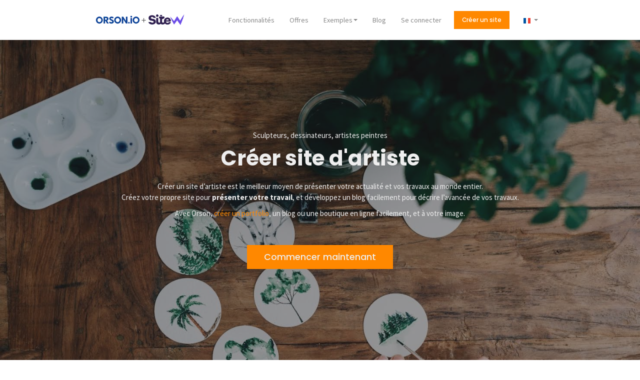

--- FILE ---
content_type: text/html; charset=utf-8
request_url: https://fr.orson.io/1328/creer-site-d-artiste
body_size: 17412
content:
<!DOCTYPE html><html lang="fr"><head><meta name="ahrefs-site-verification" content="6f1c9524488d68f67df4086a30e1fa61b80e5333861ca5d64f4247d43a1949ed"><title>Créer site d&#39;artiste</title><link href="https://fr.orson.io/1328/creer-site-d-artiste" rel="canonical" /><meta content="fr-new" name="x-public-id" /><meta content="Créer un site d’artiste est le meilleur moyen pour booster votre visibilité sur Internet et présenter vos travaux au monde entier." name="description" /><meta content="fr" name="language" /><meta charset="utf-8" /><meta content="Orson.io" name="generator" /><meta content="width=device-width" name="viewport" /><meta content="yes" name="apple-mobile-web-app-capable" /><meta content="black-translucent" name="apple-mobile-web-app-status-bar-style" /><meta content="true" name="HandheldFriendly" /><meta content="width" name="MobileOptimized" /><script src="https://www.google.com/recaptcha/api.js?render="></script><link href="data:image/png;base64, iVBORw0KGgoAAAANSUhEUgAAACAAAAAgCAYAAABzenr0AAAABmJLR0QA/wD/
AP+gvaeTAAALEUlEQVRYw41XS2wd13n+zmPOmZl7L+/cy0tekpcvUZYoKZZs
WbLk2CqQZNE2dYGg7aZtWqBAl82maDYtuinQoJsUBbrOyoWX7irIInWTwK5T
I7WkRLAki1JIiRTFS17yvu/MnDPn0QWlwJLTx7eZOcAMvv8x/zffT/C/gwEI
p+beXI2Sl66IqHlZlpcvMJGcYKI0DbDw6XOFt2pkVG9XZ/ufFdn+jUn3zseD
3R9vAOhyUc4BwOjxFwjI5w/11jUAgMp6nIlyHCXrNVlamgdwEsDLJKicDILS
AuVRjVAZUia5gwMA54uxdiYbGt3vOJNvA7gH4IHR/S2j+m1n8yELShoA9j97
51ec/Pl8K8cX4UqMhydYUDkv4rnXKY9OA5jxzjKjO0NrBpvOuiGFVtZ6DyAg
TMagYioQyQwJRYvy+LJ3ajsfbn1iVP8TysKb8LQDQr5YgdnT3wQAmLwb0CCe
kuWVk0FYu0p59DoXySuEygqAA+/U4yJvb5t80Da6d1TkvRSAoyyUXCZVLpJZ
WV5epDxuAWg6k3rv9JNC9W55qz4AcJsxcgAgA4Ctn/39cQUIZaDewQVxQln4
qpDxm6K8+hXK5GlnVeiduudM9q+F6l2n0F0eyInOtIbLrbMOACiAAEBozahU
5Act4tU5EiQXuEheDkWyaHV/3uj+B9bk75dnrzwyeee4BVNzV7H/2Ts0mlqL
aitfX5VR7S0mm29QJlsAYrCAw6mJTtt3t69/578ApMBx41/Ewvm/gIjn0Nv9
wQNC5V517tKIhM0ILFijPHqFA6TwvYODjXdUkXe7s6e/qVmcrIMxXmKytjo1
c/7LorL+NhfVFaN6j2wxPKBUlAjhA5Mf3hzsfbgDoBBhwzEew5r0uQBkaRZp
bwO2mBhCyAg06DiT71JCCy6nTxMaLNhi4L1TmgXlLhfVMbv0x3eQ9u40ZWXl
ahDPv8l4+Yz3dmJ09wNbjHcZj1rw1hfZwQOrBweEiklYPVnwcBpqvPNcAGn/
PrLBA/AgdLYY5t3t94eTo5uduP6yC6J6Cx51AlQIlQ6g209u/fMR2/nkO3zm
pd9fD8tr36BUvurMZGCLwce+6P+Ay8YhE5Vz3pkK7LhjdNoLwuQokJWUyRrS
3t1fKx7eadhiDGe1c1aruL5eEJfnztsgiGZOB2GtbFV/a7D34YCXaqcWvfMn
mCid9c4nOu3cVOO9j7we3K0srC66YrBviiwBMC8rreWn8w1C5f+oXs8Ep966
5gEUkyff31Ny+mfV5d9LGGtdBrBImDxdX/76hMvKSxeJV+sA6jzgw4KGN7Le
3eu9xz/qyWR9BkAbwByInAlLc0tgYYz/J/R4A5RSDHvtHGjvVU/80ba19hDA
AmX0bFhdi3lYXXvNE7nsTE6BsANgs/f4Rztf+StvN374rQzAjoxqiyRIlilN
Fiij0YtEXJSfZU65KAtZXgmj2pkomlqLqZyOGozHAMpcJCcARN75iNBwhYuk
wkU8dx5A7Ew2ciZ77F3evfSHP7fbH/8jdNpOKQt3ZFQ7yXjlLOXxLKEklKUF
FKr/YsmJCBsRmKwzUZ2jLFwEsAxgkYtkjlBZBwvm4c0iAMZF0qRUlnkQzp70
TquimPR8MWoDSNt334F3Clnvs1TI+CGSE48pjwmhZFqn7YWd6/8wS3mE5vqf
ybi6GDPZLFFGy6bIqrZIG96qWQALAGYBTKvssCKjhoBT1AP7hMqAMRoyVipz
yuMZZ9CF6+1Yk3W9UwUA2GKESfd2OgG2k9Vv7BBKcu98zRf9c7K8rAA4ynkN
wCqARRpU50RQrXnCS7BF4J3y8CpT6dGht2o7U0e7TyU4onL6ZFhqXQULmhws
KMFg6K1SRvUy77Q72HiXlWqn4mrrqxVZWqgyXq0RIkLC0GCyeaU6d2nGFKoA
EAOYdU41rJ4klMfTYJgGCxSc2gLw2Ft1D3bwIBtsPcwGDxUT1UZ1/i2OUusS
YyLkjAkKHhMAHrBETZ6EImw0mKy3grC+KksLawAuApgmjNeDqPkGE8nZwKnU
mWxkzWBo8l7boLfJw1ozKC1eBjA2uv9hPtz6CMB9AG1bZKkzWfz0v5Ef8zFw
a/XYO2WZiBKJpVNhcq5Iln4rc+qoRahoAZh3TjXhxkNCI+XBFGVy7FjQp0DH
6P4To/ttW4yOCJMnA1sseqdQpPtHk+6dXW/TLcZLXQCgPCJMlAmOjc7xBNms
sweAcjGzEoSsRYLyl2ELj1IrdCaFNaOJtaafDzfvg4UH3vl9QkmH8WqHUDHw
3mcAJraY5ISQrjPpRe90i1AxF1aWFr2zW4yQ7rFtQECoTABMeac8AM0L1XsY
yFqd8vgkZTLyXh96oE+ZHAHoe6f3Td7byfP9R0W69zgbPGyr8aNDo8cDETYU
vMPi5b9BnJwBgFnv9LY1gykATVlaWvVOX3fOggJgQRQCmGdiquGdLaweHvEi
238AKlaYSNacVcMi3/+JyXs3mYjajFd71gxGACbHWWYZvM6NHmsARueHT41M
DwBgTZYyHj0mTLaYiBqMV5ecU79STmdqJQAnAMxZMxpaM5pwnbZvBVHTgQUX
YQtXpPuP+7s//oXJuxvZcPPoL//D+3+69ryNehFqvAvKOZzVqVHYkaWlNR4t
rxLKmhRRdP7tP8d73yZ07a3vNhivrAGoF/nBptXDQ27T7Rt09mJAvOmBkhqh
okqDylRABS1Nn/X/8qe/+39qvtUdWA3orJcxHu7I0lKb8lhQJuu2GEbvfZsI
AHVnsmVZWl5xVkkA97Ph5m2Wj5+ktaWvxUEQrzpblEGIE+GM5mFtf//eu4O0
f9+JUguMyS8YkGdgogpnc6TdT4m3BSlNn2+KeOY1Qhizuv8pADs1d+1lWW69
Tln4JQC9Im2/39/5txscwMRm7d3c5h+TIBFB2DwThM2SHt3bE7I+0Kp7EMgk
B4BnPX8RzmQIOIHRY230uMNE1AYwgBtXje6fLs+8Ns3D2iVK5ZrV/UlRTG4/
rcAWm1//E6h0z+m0XYiwFjHZWKdMNryHFZVVxLUzhVFdbfXIlhqvuri6hny4
9VwARdZBPjnAH3zXu7s//Lu8vvI7DUL4Be99gxDOWVBeZUHlAqGB0GrwqVNH
P4W3v0haXz1iYXIKWe+OoSwehJUl67ytwbsZFlROiXh+0Ttl1HgnpUyMuagq
QjiywYNf/zFOKqgt/yYA1J3Nz8D7ZRbNrPCgsgQWCNjRfavH389HDz8q8s6+
s7rgh798Dyeu/K0B0Adwr0j3P/BhTgRfeQPASR7WrtWWf7vEgngWwK4aP5k0
gjjTkz1tVcc4a0F5REXcDLLDnwuZrEdcJC8BqFIeSQpaJkyOoYcbAP6TMnrj
YOPdTe+9I4Qc7wWmUE/nOO0QKn/inT9U44d9LpKLQdi8IEvyS7YYPnIm2wSw
CeAJ4+GRd9WUBnCEMkmorIKHs8SrFQBneVh7xTtfscXwCbS6ZYrs333Rv2F1
fweAe/uvj6v23IAvv/otGOvh9WAWPHxNlleuyPLqVcrkolE9Z81oaIt031vV
ATDwTmcAPKEiAFAGMM1E1GS8mgSyJAB0Vda964v+J/mk/dO92997CMB8nvO5
3bAo8me3fZj8OvFqLx9t3SaEnPIkOE18sRjI2glCxTnKY/r8JKQOgLZmNLZm
sGPV/gMAGzg2sTtBEHYBWO89yOf2w+cC2Lv9PQCACBsaTHb0vd0xF+X+1Nxv
TKLa2ZhHs7OUR1USlOcYi6LPve8ok9pZ1fVO57bo9/PBw/tqcPOWUvqXIkwG
zzjIC8vpfwP6asSD5lzTBAAAABl0RVh0U29mdHdhcmUAQWRvYmUgSW1hZ2VS
ZWFkeXHJZTwAAAAASUVORK5CYII=
" rel="shortcut icon" type="image/png" /><meta name="google-site-verification" content="937FIiLvEZMQNjrz9zawEJzgky7OYRnBQo0kbh0YBB0" /><script src="https://945e69e9f57bd8a7f9a7-dde498fccb50b45f74aa952df6f23b83.ssl.cf1.rackcdn.com/assets/lib/plugins/scroll-reveal/scrollReveal-8a1bad3ada5cf3be91ff2c5095c25461.js"></script><script type="text/javascript">window.sr = ScrollReveal();
// Add class to <html> if ScrollReveal is supported
// Note: this method is deprecated, and only works in version 3
if (sr.isSupported()) {
  document.documentElement.classList.add('sr');
}</script><style type="text/css">.sr .mainContent .bgSection:nth-of-type(1) .container .widgetContainer, .sr .mainContent .bgSection:nth-of-type(2) .container .widgetContainer, .sr .mainContent .bgSection:nth-of-type(3) .container .widgetContainer { visibility: hidden; }</style><script type="text/javascript">var site = {};
site.colors = {"mainColor":"#ff8800","secondColor":"#000000","thirdColor":"#939393","fourthColor":"#FFFFFF","fifthColor":"#888888","sixthColor":"#27282d","mainFont":"Source Sans Pro","secondFont":"Source Sans Pro","modularRatio":"0","buttonStyle":"flat","buttonBorderRadius":"0","baseFontSize":"14px"};

var loadFonts = function(colors){

  var fontsNotLoad = ["ClearSans", "ClearSansThin", 'Helvetica', 'Monaco', "TitilliumLight"];
  var isNotGoogleFont = function(font){
    for (var i = 0; i < fontsNotLoad.length; i++) {
      if(fontsNotLoad[i] == font) return true
    }
    return false
  }

  var setSpaceForFontName = function(s){
    return s.replace(/([a-z])([A-Z])/g, '$1 $2');
  }

  var getGoogleFont = function(type, font){
    if (isNotGoogleFont(font)) return;
    if (type == 'mainFont') {
      css.innerHTML += "body { font-family: '"+ colors.mainFont+"' };";
    }else{
      css.innerHTML += " h1,h2,h3,h4,h5,h6 {'"+ colors.secondFont +"' }";
    }
    font = setSpaceForFontName(font);
    var fontsWeight = ':400,700';
    if (font === 'Roboto' || font === 'Open Sans') fontsWeight = ':300,400';
    fontsToLoad.push(font + fontsWeight);
  }

  var fontsToLoad = [];
  var css = document.createElement("style");
  css.type = "text/css";

  getGoogleFont('mainFont', colors.mainFont);
  getGoogleFont('secondFont', colors.secondFont);

  document.getElementsByTagName("head")[0].appendChild(css);

  WebFontConfig = {
    google: { families: fontsToLoad }
  };

  (function() {
    var wf = document.createElement('script');
    wf.src = ('https:' == document.location.protocol ? 'https' : 'http') +
      '://ajax.googleapis.com/ajax/libs/webfont/1.6.26/webfont.js';
    wf.type = 'text/javascript';
    wf.async = 'true';
    var s = document.getElementsByTagName('script')[0];
    s.parentNode.insertBefore(wf, s);
  })();
}

loadFonts(site.colors);</script><style type="text/css">#bodyBackgroundOverlay{
  background: white;
  position: fixed;
  width: 100%;
  left: 0;
  top: 0;
  bottom: 0;
  height: 100%;
  z-index: 999;
}

.lz-load {
    transition: opacity 0.3s ease-in-out;
    opacity: 0;
}
.lz-load.fade-in {
  opacity: 1;
  transition:none; /*transition prevent display of image in safari https://www.feelmproduction.com/13/nos-photos-portrait*/
}

#privateBackground{
  text-align:center;
  padding-top: 12%;
}

#privateBackground .fa-5{
  font-size: 6em;
}</style><meta name="csrf-param" content="authenticity_token" />
<meta name="csrf-token" content="9sA6462dA9pf7jnDFVsJB2WrjDDwbTa+CxLOq2/Mzd35zFpoUY6ahCg9Hca6Ey3wM82ML3dJvYjvuEUQHWd5iw==" /></head><body><div class="bodyBackground"></div><div aria-hidden="true" class="pswp" role="dialog" tabindex="-1"><div class="pswp__bg"></div><div class="pswp__scroll-wrap"><div class="pswp__container"><div class="pswp__item"></div><div class="pswp__item"></div><div class="pswp__item"></div></div><div class="pswp__ui pswp__ui--hidden"><div class="pswp__top-bar"><div class="pswp__counter"></div><button class="pswp__button pswp__button--close" title="Close (Esc)"></button><button class="pswp__button pswp__button--fs" title="Toggle fullscreen"></button><button class="pswp__button pswp__button--zoom" title="Zoom in/out"></button><div class="pswp__preloader"><div class="pswp__preloader__icn"><div class="pswp__preloader__cut"><div class="pswp__preloader__donut"></div></div></div></div></div><div class="pswp__share-modal pswp__share-modal--hidden pswp__single-tap"><div class="pswp__share-tooltip"></div></div><button class="pswp__button pswp__button--arrow--left" title="Previous (arrow left)"></button><button class="pswp__button pswp__button--arrow--right" title="Next (arrow right)"></button><div class="pswp__caption"><div class="pswp__caption__center pi-text-light"></div></div></div></div></div><div class="bodyBackgroundContainer"><div id="bodyBackgroundOverlay"></div><header><section class="bgSection pi-custom-color  spacing-top-1  spacing-bottom-1 lazy-loaded" data-stamp="f3fd78064c54a648" style=""><div class="bgSectionBackgroundColor" style="background-color: #ffffff; opacity: 1"></div><hr class="divider divider-bgSection divider-full" style="border-color:#f4f4f4"><div class="container"><div class="row-fluid"><div class="span12"><div class="widgetContainer"><div class="menuContainer"><div class="navbar navbar-static-top"><div class="navbar-inner navbar-align-left "><div class="brand-logo " data-brand-text-adapt-min-font-size="11" data-brand-text-adapt-original-size="20" data-brand-text-adapt-parent="navbar"><a href="/" title="Créer site internet"><img alt="Créer site internet" height="64" src="https://lh3.googleusercontent.com/jEzBemEC8ys4o4HPZJ8piapf2JWCp5PXbxKDisPMn0uaBJx0bUotRaW5WfAhsQsIKADATkJ1m2whWtv6OUWyijiIacdmJuSd3AqpQT10BrFhZmGiqYLbhrjwcEM=s298" style="object-fit:contain"></a></div><button class="btn btn-navbar" data-target="#nav-52b87cf840f321520d000001" data-toggle="collapse" type="button"><span class="icon-bar"></span><span class="icon-bar"></span><span class="icon-bar"></span></button><div class="nav-collapse collapse nav-collapse-brand-logo" id="nav-52b87cf840f321520d000001"><ul class="nav pull-right"><li><a href="https://www.sitew.com/Fonctionnalites" target="_blank" title="Fonctionnalités"><span></span>Fonctionnalités</a></li><li><a href="https://www.sitew.com/Offres-de-creation-de-sites-Internet" target="_blank" title="Offres"><span></span>Offres</a></li><li class="dropdown"><a class="dropdown-toggle" data-toggle="dropdown" href="#"><span></span>Exemples<b class="caret"></b></a><ul class="dropdown-menu"><li><a href="https://www.sitew.com/Creer-un-site-pour" target="_blank" title="Clients"><span></span>Clients</a></li><li><a href="https://www.sitew.com/Designs-gratuits" target="_blank" title="Templates de sites web"><span></span>Templates de sites web</a></li></ul></li><li><a href="https://blog-fr.orson.io/" target="_blank" title="Blog"><span></span>Blog</a></li><li><a href="https://secure.orson.io/fr/sessions/new" title="Se connecter"><span></span>Se connecter</a></li><li><a class="btn btn-primary navbar-btn " href="https://www.sitew.com/Inscription-pour-creer-un-site?co=orson_signup" title="Créer un site"><span></span>Créer un site</a></li><li class="dropdown"><a class="dropdown-toggle" data-toggle="dropdown" href="#"><span class="ap-small-icon-fr"></span><b class="caret"></b></a><ul class="dropdown-menu"><li><a href="https://en.orson.io" title=""><span class="ap-small-icon-us"></span></a></li><li><a href="https://br.orson.io" title=""><span class="ap-small-icon-br"></span></a></li><li><a href="https://es.orson.io" title=""><span class="ap-small-icon-es"></span></a></li></ul></li></ul></div></div></div></div></div><div class="widgetContainer"><div class="codeContainer"><div id="content-5d09da7fd276e68fe2fe0577f21ef62e"><script async>(function(s,u,m,o,j,v){j=u.createElement(m);v=u.getElementsByTagName(m)[0];j.async=1;j.src=o;j.dataset.sumoSiteId='4c7c9f14054d44ca351cfd1a88fc4e9934cd704868d88c6eb59a84feb389a638';v.parentNode.insertBefore(j,v)})(window,document,'script','//load.sumo.com/');</script></div></div></div><div class="widgetContainer"><div class="codeContainer"><div id="content-93ba4fb96046dc3ae8e2caeb033f34c0"><!-- Hotjar Tracking Code for https://fr.orson.io/ -->
<script>
    (function(h,o,t,j,a,r){
        h.hj=h.hj||function(){(h.hj.q=h.hj.q||[]).push(arguments)};
        h._hjSettings={hjid:1922897,hjsv:6};
        a=o.getElementsByTagName('head')[0];
        r=o.createElement('script');r.async=1;
        r.src=t+h._hjSettings.hjid+j+h._hjSettings.hjsv;
        a.appendChild(r);
    })(window,document,'https://static.hotjar.com/c/hotjar-','.js?sv=');
</script></div></div></div></div></div></div></section></header><div class="mainContent"><section class="bgSection pi-custom-color pi-text-light spacing-top-3  spacing-bottom-3 lazy-loaded" data-stamp="90b7ea393076721c" data-url="https://lh3.googleusercontent.com/sV2djMJjMPlD3jetu7V36c4udTeccG_UtcQcr-k5bN99y5UGRtP2HhKkMoXaa2JGMH-nlyVnu2LxflyGwMXG8YbsrbpGwop9xv3rJW8zd1CprDc" style=""><div class="bgSectionBackgroundColor" style="background-color: #222222; opacity: 0.45"></div><div class="container"><div class="row-fluid"><div class="span12"><div class="widgetContainer"><div class="spaceContainer l"></div></div><div class="widgetContainer"><div class="spaceContainer l"></div></div><div class="widgetContainer"><div class="textContainer"><p class="ql-align-center">Sculpteurs, dessinateurs, artistes peintres<br></p><h1 class="ql-align-center">Créer&nbsp;site d'artiste<br></h1><p class="ql-align-center">Créer un site d’artiste est le meilleur moyen de présenter votre actualité et vos travaux au monde entier. <br>Créez votre propre site pour <strong>présenter votre travail</strong>, et développez un blog facilement pour décrire l’avancée de vos travaux.</p><p class="ql-align-center">Avec Orson, <a href="/1348/creer-portfolio-book-en-ligne" style="color: rgb(255, 136, 0);">créer un portfolio</a>, un blog ou une boutique en ligne facilement, et à votre image.</p><p><br></p></div></div><div class="widgetContainer"><div class="linkContainer"><div class="link text-center"><a class="btn btn-primary btn-large  pull-center" href="https://secure.orson.io/fr/creer-site-internet-professionnel" target="_blank" title="Commencer maintenant">Commencer maintenant</a></div></div></div><div class="widgetContainer"><div class="spaceContainer l"></div></div><div class="widgetContainer"><div class="spaceContainer l"></div></div></div></div></div></section><section class="bgSection  lazy-loaded" data-stamp="f88894612a5b9d9f" style=""><div class="bgSectionBackgroundColor" style=";"></div><div class="container"><div class="row-fluid"><div class="span2"><div class="widgetContainer"><div class="spacer" style="height:10px"></div></div></div><div class="span8"><div class="widgetContainer"><div class="textContainer"><p>Pour les artistes travaillant à leur compte, il est essentiel de se créer une <strong>identité digitale</strong>. Si les réseaux sociaux sont aujourd’hui de véritables vitrines pour le travail d’un artiste, quel que soit son domaine, ils sont complémentaires avec la <strong>création d’un site web</strong>.</p><p>Il existe des solutions simples, efficaces et tout-en-un pour créer son site internet, notamment Orson. Et, parce que nous savons à quel point <strong>l’identité visuelle </strong>est primordiale pour un artiste, tous nos modèles sont <strong>personnalisables à votre image</strong>.</p></div></div><div class="widgetContainer"><div class="textContainer"><h2>Créer un site d’artiste : présentez vos créations en ligne</h2><p><a href="https://blog-fr.orson.io/creation-de-site-internet/comment-creer-un-site-internet-d-artiste" target="_blank">Créer un site d’artiste </a>est le moyen idéal pour <strong>mettre en avant vos créations et les faire connaître à travers le monde.</strong></p><p>Un site d’artiste est une vitrine de photos ou de vidéos, réalisable en quelques clics avec des <strong>solutions de création de site</strong> telles que Orson.</p><p>Vous allez pouvoir <strong>importer toutes vos photos</strong> directement dans l’éditeur en un instant. Les images importées seront directement optimisées pour le web et hébergées sur nos serveurs pour un temps de chargement plus rapide.</p><p>Vous bénéficiez également d’un nom de domaine personnalisé pour affirmer davantage votre identité.</p><p>Et, si vous avez une question : notre équipe 100% française est disponible 6 jours sur 7 pour vous conseiller !</p><p><em>Prêts à créer site d’artiste à la hauteur de votre talent ?</em></p></div></div><div class="widgetContainer"><div class="textContainer"><h2>Votre site d'artiste personnalisé</h2><p><strong>Votre site d’artiste</strong> doit vous ressembler et refléter votre personnalité. Il peut être difficile de transcrire votre identité à travers une solution tout-en-un de création de site internet.</p><p>Mais Orson vous propose de faire votre site à partir d’un modèle élaboré par nos designers à destination des artistes.&nbsp;</p></div></div><div class="widgetContainer"><div class="imageContainer lazy-loaded" data-stamp="5d188f86849ca01f"><div class="noLinkImage"><noscript class="lazy"><img alt="template artiste orson" src="https://lh3.googleusercontent.com/bfEsmkef-h8RUYKcKOPyAoQOlgNTdD9lvhOiqEJMluHgZ6P-914RkikTrrs3IUBzfl_G5q-a6tJUgch43cAbW5sa0b2U0ObgdfA8oGpThK_PDuI"></noscript><svg data-container="div.imageContainer" data-stamp="336028152fc1cb10" data-url="https://lh3.googleusercontent.com/bfEsmkef-h8RUYKcKOPyAoQOlgNTdD9lvhOiqEJMluHgZ6P-914RkikTrrs3IUBzfl_G5q-a6tJUgch43cAbW5sa0b2U0ObgdfA8oGpThK_PDuI" viewbox="0 0 100 41.4375"><rect fill="gray" fill-opacity="0" height="100%" width="100%"></rect></svg></div></div></div><div class="widgetContainer"><div class="textContainer"><p>Ces modèles de sites ont été créés à partir des&nbsp;<strong>meilleures pratiques du webdesign&nbsp;</strong>et du référencement naturel pour vous aider à avoir un site visible sur les moteurs de recherches.</p><p>Ensuite, Orson vous permet de&nbsp;<strong>personnaliser votre site</strong>&nbsp;selon vos goûts en modifiant les couleurs, les polices de votre site en quelques clics.</p><p>Vous avez accès à&nbsp;<strong>une trentaine de polices&nbsp;</strong>pour adapter votre site d’artiste à votre identité visuelle.<strong>&nbsp;</strong>Vous pouvez faire votre choix entre des polices Serif et Sans Serif pour donner une touche originale et personnelle à votre site web.&nbsp;</p><p>Vous pourrez également régler la taille de vos polices de titre ou de texte.</p><p>Si vous souhaitez une police spécifique pour votre&nbsp;<strong>site professionne</strong>l et que vous avez les droits sur ces polices, contactez-nous sur le&nbsp;<strong>Live Chat</strong>. Notre équipe vous guide dans l’intégration de cette police sur-mesure à votre site internet d’artiste.</p><p><strong>Les couleurs de votre site d'artiste&nbsp;</strong>peuvent également être modifiées rapidement avec un sélectionneur de couleur. Si vous souhaitez ajouter des couleurs très précises à votre site, vous pouvez même utiliser le code HEXA de votre couleur pour avoir un site web aux couleurs de votre charte graphique.</p><p>💡 Nos designers conseillent d'utiliser des<strong>&nbsp;fonds de site noir ou blanc</strong>&nbsp;pour mettre en valeur les créations.&nbsp;</p><p>Avec Orson, le design de&nbsp;<strong>votre site d’artiste</strong>&nbsp;vous ressemble en quelques clics.</p></div></div><div class="widgetContainer"><div class="imageContainer lazy-loaded" data-stamp="2061898641980d9d"><div class="noLinkImage"><noscript class="lazy"><img alt="créer site web professionnel" src="https://lh3.googleusercontent.com/cNP6uiDESxwyZL1cuho754yX2oGKkhXK1vVDqM8cUs4xOHGYrQHQUvvpJBayxVFmUpncIrP28V0PhJQUK8ZRGyNw_Uu70e_zZp5Ev8jaPadA32U"></noscript><svg data-container="div.imageContainer" data-stamp="7887abd110302243" data-url="https://lh3.googleusercontent.com/cNP6uiDESxwyZL1cuho754yX2oGKkhXK1vVDqM8cUs4xOHGYrQHQUvvpJBayxVFmUpncIrP28V0PhJQUK8ZRGyNw_Uu70e_zZp5Ev8jaPadA32U" viewbox="0 0 100 61.80639935196436"><rect fill="gray" fill-opacity="0" height="100%" width="100%"></rect></svg></div></div></div><div class="widgetContainer"><div class="textContainer"><h2>Un site aux visuels optimisés</h2><p>Votre <strong>site d’artiste</strong> est essentiellement constitué <strong>de visuels et de fichiers</strong> pour présenter votre travail. Ces fichiers peuvent alourdir votre site, et ralentir son temps de chargement.</p><p>En effet, <strong>le temps de chargement </strong>est un devenu un vrai critère de classement pour les moteurs de recherche en termes de référencement naturel.</p><p>Les photos de votre site d’artiste seront automatiquement<strong> optimisées pour le web </strong>en gardant la qualité<strong> </strong>de la photo, mais en réduisant le poids. Votre site vitrine créé sur Orson sera donc très rapide à charger et fluide, que ce soit sur un ordinateur ou sur un mobile.</p><p>En effet, vos visuels seront automatiquement adaptés à une technologie responsive design, c’est-à-dire un design adaptable aux écrans des téléphones comme des ordinateurs. Ainsi, votre travail ne sera pas rogné ou détérioré selon l’appareil utilisé par le visiteur de votre site d’artiste.</p><p>Nous vous assurons un résultat professionnel et qualitatif en toutes circonstances.</p><p>Téléchargez vos créations directement sur <strong>l’espace de stockage illimité</strong> inclus dans votre abonnement Orson. Nous stockons vos photos afin que vous y ayez accès rapidement et facilement, mais vous en restez le propriétaire.</p></div></div><div class="widgetContainer"><div class="textContainer"><h2>La protection des oeuvres sur un site d’artistes</h2><p>Le seul moyen vraiment fiable de <strong>protéger ses créations artistiques</strong> est de ne pas afficher ses travaux sur Internet. Il n’existe aucun script ou aucune ligne de code qui protège entièrement vos oeuvres sans détériorer l'efficacité du site ou l’expérience utilisateur.</p><p>Cependant, votre site d’artiste a pour objectif de montrer vos oeuvres aux utilisateurs, et les diffuser à vos futurs collaborateurs.</p><p>La seule solution&nbsp;est de mettre le nom de votre site sur la photo pour qu’il y’ai une référence lorsque celle-ci est partagée. Pensez également à toujours <strong>relier votre site internet d’artiste à vos oeuvres</strong> si vous les postez sur des réseaux externes, tels que Pinterest ou Instagram.</p><p>Dans tous les cas, vous devez protéger vos oeuvres et vos travaux juridiquement auprès de l’INPI, soit </p><p><strong>l’Institut National de la Propriété Intellectuelle</strong>. Cela vous permet de faire valoir juridiquement vos droits et d’attaquer en justice une utilisation frauduleuse de vos travaux.</p></div></div><div class="widgetContainer"><div class="textContainer"><h2>Faire un site facilite la découverte de votre talent </h2><p>En <strong>créant un site d’artiste</strong>, vous mettez en ligne une carte de visite complète et visible par une multitude de potentiels clients.</p><p>Pour que votre carnet d’adresses grandisse, pensez à placer vos informations de contact directement pour ne pas bloquer un futur collaborateur.</p><p>En effet, il est souvent difficile de trouver <strong>les informations de contact</strong> sur un portfolio d’artiste.</p><p>Pourtant, les informations de contact sont la clé d’un site d’artiste efficace.</p><p>Mettez régulièrement à jour ces informations sur votre page de contact :</p><ul><li>Email</li><li>Formulaire de contact</li><li>Numéro de téléphone</li><li>Adresse postale</li></ul><p>Ces informations de contact rassurent les internautes. Par ailleurs, chaque internaute à une préférence dans le moyen de communiquer avec un artiste ou une entreprise :<strong> </strong>certains préfèrent le téléphone et d’autre l’email. Proposez tous les moyens de contact dont vous disposez pour leur laisser le choix.</p><p>Avec Orson, vos formulaires de contact sont facilement mis en place, opérationnels et sécurisés.</p></div></div><div class="widgetContainer"><div class="imageContainer lazy-loaded" data-stamp="97e4b013b10af6c5"><div class="noLinkImage"><noscript class="lazy"><img alt="formulaire de contact orson" src="https://lh3.googleusercontent.com/GSBuWyqEtKZ0Ajmm_zmA1OkdYDR8Ehbvw0OQzTIqcaDySdInvq6h2_7CGfSu5Bz6iNkNobHMDH7wuOJJPAUGb7Xh3TwIh0ux3p3uYVNWxWoYcg"></noscript><svg data-container="div.imageContainer" data-stamp="973947f290179591" data-url="https://lh3.googleusercontent.com/GSBuWyqEtKZ0Ajmm_zmA1OkdYDR8Ehbvw0OQzTIqcaDySdInvq6h2_7CGfSu5Bz6iNkNobHMDH7wuOJJPAUGb7Xh3TwIh0ux3p3uYVNWxWoYcg" viewbox="0 0 100 53.5"><rect fill="gray" fill-opacity="0" height="100%" width="100%"></rect></svg></div></div></div><div class="widgetContainer"><div class="textContainer"><p>En mettant vos formulaires de contact en place, vous pouvez ajouter une vérification automatique dite Captcha pour&nbsp;<strong>filtrer les mails frauduleux&nbsp;</strong>et les spam.</p></div></div></div><div class="span2"><div class="widgetContainer"><div class="spacer" style="height:10px"></div></div></div></div></div></section><section class="bgSection pi-custom-color pi-text-light spacing-top-3  spacing-bottom-3 lazy-loaded" data-stamp="f15e8e76f32f223c" data-url="https://lh3.googleusercontent.com/hnl5JQckZrrrX95HBUvEuPQceE41zeOYOSf1Y_Uksba1MYZWv0f5vot077K3RTDwkW1UlO93ffWYu4fMGI-JDoUz8IeOPY_ghmMPrC-b2hlncw" style=""><div class="bgSectionBackgroundColor" style="background-color: #222222; opacity: 0.45"></div><div class="container"><div class="row-fluid"><div class="span12"><div class="widgetContainer"><div class="spaceContainer m"></div></div><div class="widgetContainer"><div class="spaceContainer m"></div></div><div class="widgetContainer"><div class="textContainer"><h2 class="ql-align-center">Partagez vos créations en quelques clics</h2><p class="ql-align-center">Créez votre site web&nbsp;à partir d'un modèle de site d'artiste&nbsp;et personnalisez le avec vos contenus textes et images</p></div></div><div class="widgetContainer"><div class="linkContainer"><div class="link text-center"><a class="btn btn-primary btn-large  pull-center" href="https://secure.orson.io/fr/creer-site-internet-professionnel" title="Créer mon site facilement">Créer mon site facilement</a></div></div></div><div class="widgetContainer"><div class="textContainer"><p class="ql-align-center">15 jours d'essai gratuit - Sans carte bleue</p></div></div><div class="widgetContainer"><div class="spaceContainer m"></div></div><div class="widgetContainer"><div class="spaceContainer m"></div></div></div></div></div></section><section class="bgSection  lazy-loaded" data-stamp="31023d9d8c296009" style=""><div class="bgSectionBackgroundColor" style=";"></div><div class="container"><div class="row-fluid"><div class="span2"><div class="widgetContainer"><div class="spacer" style="height:10px"></div></div></div><div class="span8"><div class="widgetContainer"><div class="textContainer"><h2>Vendre directement vos créations sur votre propre site</h2><p>La création d’un site pour votre activité va vous permettre de <strong>développer votre visibilité </strong>et celle de vos oeuvres.</p><p>L’objectif pour certains artistes est également de vivre de cette passion. Avec Orson,&nbsp; vous allez pouvoir intégrer sur votre site d’artiste une partie <strong>dédiée à l’e-commerce</strong>.</p><p>Que vous vendiez des tableaux, de la musique, des photos, des oeuvres matérielles ou dématérialisées, vous pouvez<strong> vendre votre travail</strong> sur Orson. Vous allez, en quelques clics pouvoir ajouter des boutons de paiement pour transformer votre site d’artistes en un site marchand d’e-commerce.</p></div></div><div class="widgetContainer"><div class="textContainer"><h2>Mettre vos événements en lumière</h2><p>Si vous organisez des <strong>événements physiques</strong> pour mettre en avant votre travail, vous pouvez indiquer les informations relatives à ces expositions sur votre site d’artiste.</p><p>Présentez ces évènements du plus récent au plus ancien, en indiquant les informations suivantes : </p><ul><li>Dates de l'exposition</li><li>Nom de de l’exposition</li><li>Description de l'exposition</li><li>Adresse de l’exposition</li><li>Lien vers le site du musée ou de la galerie</li></ul><p><br></p></div></div><div class="widgetContainer"><div class="imageContainer lazy-loaded" data-stamp="6a5e1256fdfffa5c"><div class="noLinkImage"><noscript class="lazy"><img alt="créer site vitrine artiste" src="https://lh3.googleusercontent.com/H0awTfZQfoqn7w68afo39qtJhgtwo_hvuTFuH9LqkuDrxoQSgXoEBKQUidDyowPMW-qfhPPlcmPP65TS8EjTsZVwbROuEAmR7HpvNN3zpeqHlg"></noscript><svg data-container="div.imageContainer" data-stamp="afcd978e1e8a2b6e" data-url="https://lh3.googleusercontent.com/H0awTfZQfoqn7w68afo39qtJhgtwo_hvuTFuH9LqkuDrxoQSgXoEBKQUidDyowPMW-qfhPPlcmPP65TS8EjTsZVwbROuEAmR7HpvNN3zpeqHlg" viewbox="0 0 100 56.24"><rect fill="gray" fill-opacity="0" height="100%" width="100%"></rect></svg></div></div></div><div class="widgetContainer"><div class="textContainer"><h2>Partager directement sur les réseaux sociaux pour booster les visites</h2><p>Une fois votre site d’artiste créé, vous devez le faire connaître pour <strong>acquérir de nouveaux clients</strong> et du trafic.</p><p>C'est la raison pour laquelle Orson vous permet de partager en un clic chaque page de votre site directement sur</p><p><strong> vos réseaux sociaux. </strong>Grâce à des<strong> boutons de liens, </strong>vous pouvez&nbsp;booster votre visibilité sur Facebook, Instagram, Twitter ou Pinterest.</p><p>Ajoutez votre contenu de façon régulière sur votre site, et communiquez ces nouveaux travaux ajoutés via vos réseaux sociaux pour améliorer votre trafic.</p><p>De plus, vous pouvez facilement demander aux visiteurs de consulter, voire s’abonner à vos réseaux sociaux pour créer un lien privilégié et une <strong>communauté active</strong>.</p><p><br></p></div></div><div><div class="row-fluid"><div class="span6"><div class="widgetContainer"><div class="spacer" style="height:10px"></div></div></div><div class="span6"><div class="widgetContainer"><div class="spacer" style="height:10px"></div></div></div></div></div></div><div class="span2"><div class="widgetContainer"><div class="spacer" style="height:10px"></div></div></div></div></div></section><section class="bgSection pi-custom-color pi-text-light spacing-top-3  spacing-bottom-3 lazy-loaded" data-stamp="54fa1b15a8ed86bb" data-url="https://lh3.googleusercontent.com/so83SeZNoNMvBLtj2cPVt3L6boZfg5rhQG7_NOJMZjqyZQjIoD9OR6MErORG2F0nYOXf3x4XivipIRkS-A_32EjmCRmm3P1HimoNwxBej-Fm" style=""><div class="bgSectionBackgroundColor" style="background-color: #222222; opacity: 0.45"></div><div class="container"><div class="row-fluid"><div class="span12"><div class="widgetContainer"><div class="spacer" style="height:10px"></div></div></div></div></div></section></div><footer><section class="bgSection pi-custom-color pi-text-light spacing-top-3  spacing-bottom-2 lazy-loaded" data-stamp="888e3e36a1957f27" style=""><div class="bgSectionBackgroundColor" style="background-color: #0b4498; opacity: 1"></div><div class="container"><div class="row-fluid"><div class="span12"><div class="widgetContainer"><div class="codeContainer"><div id="content-7163b83fc435d9f8ed0711edb6bffb83"><script>
	$('footer').remove()
</script></div></div></div><div class="widgetContainer"><div class="textContainer"><h2 class="ql-align-center">Créez votre site internet maintenant</h2></div></div><div class="widgetContainer"><div class="linkContainer"><div class="link text-center"><a class="btn btn-primary btn-large  pull-center" href="https://www.sitew.com/Inscription-pour-creer-un-site?co=orson_signup" title="Tester gratuitement">Tester gratuitement</a></div></div></div><div class="widgetContainer"><div class="spaceContainer s"></div></div><div class="widgetContainer"><div class="textContainer"><p class="ql-align-center">L'outil no-code français pour créer son site internet&nbsp;🇫🇷</p></div></div></div></div></div></section><section class="bgSection pi-custom-color pi-text-light spacing-top-3  spacing-bottom-3 lazy-loaded" data-stamp="897945bc8681eb65" style=""><div class="bgSectionBackgroundColor" style="background-color: #0f1624; opacity: 1"></div><div class="container"><div class="row-fluid"><div class="span12"><div><div class="row-fluid"><div class="span4"><div class="widgetContainer"><div class="textContainer"><p class="ql-align-center"><strong class="ql-size-large">Orson &amp; SiteW&nbsp;</strong></p></div></div><div class="widgetContainer"><div class="textContainer"><p class="ql-align-center">SiteW est la solution de création de sites web 100 % française qui vous permet de publier un site performant en quelques minutes.</p></div></div><div class="widgetContainer"><div class="textContainer"><p class="ql-align-center"><strong class="ql-size-large">Suivez-nous</strong></p></div></div><div class="widgetContainer"><div class="sharelinkContainer text-center"><a class="sharelink sharelink-facebook sharelink-color-original sharelink-style-circle sharelink-size" href="https://www.facebook.com/SiteW.com.Creer.un.site" target="_blank" title="Facebook"><i aria-hidden="true" class="fa fa-facebook"></i></a><a class="sharelink sharelink-twitter sharelink-color-original sharelink-style-circle sharelink-size" href="https://x.com/SiteW_fr" target="_blank" title="Twitter"><i aria-hidden="true" class="fa fa-twitter"></i></a><a class="sharelink sharelink-linkedin sharelink-color-original sharelink-style-circle sharelink-size" href="https://www.linkedin.com/company/sitew" target="_blank" title="Linkedin"><i aria-hidden="true" class="fa fa-linkedin"></i></a><a class="sharelink sharelink-youtube sharelink-color-original sharelink-style-circle sharelink-size" href="https://www.youtube.com/user/sitew" target="_blank" title="Youtube"><i aria-hidden="true" class="fa fa-youtube"></i></a></div></div></div><div class="span4"><div class="widgetContainer"><div class="textContainer"><p class="ql-align-center"><strong class="ql-size-large">Mais aussi</strong></p></div></div><div class="widgetContainer"><div class="textContainer"><p class="ql-align-center"><a href="https://blog-fr.orson.io/" target="_blank">Le Blog</a><a href="/1293/fonctionnalites-site-internet"><br></a><a href="https://www.sitew.com/Offres-d-emploi" target="_blank">Jobs</a><a href="/1293/fonctionnalites-site-internet"><br>Nouveautés</a><br><a href="/9/dossier-de-presse">Presse</a>&nbsp;<br><a href="/12/conditions-generales-de-vente">CGV</a><br><a href="/11/mentions-legales">Mentions Légales</a><br><a href="/15/contact">Contact</a><br></p></div></div></div><div class="span4"><div class="widgetContainer"><div class="textContainer"><p class="ql-align-right"><span class="ql-size-large">Réussissons ensemble</span><br></p><p class="ql-align-right">Consultez nous pour toutes questions sur la réussite de votre site internet et de votre business.</p></div></div><div class="widgetContainer"><div class="codeContainer"><div id="content-e024d0aadd5ddd33f7af7bb708bd7ea4"><a href="#" onclick="Intercom('show');return false" style="color: inherit;width: 100%;text-align: right;display: block;">support@orson.io</a></div></div></div></div></div></div></div></div></div></section></footer><div class="bodyBackgroundOverlay"></div></div><noscript id="deferred-styles"><link rel="stylesheet" media="all" href="https://945e69e9f57bd8a7f9a7-dde498fccb50b45f74aa952df6f23b83.ssl.cf1.rackcdn.com/assets/themes/classic/application-dcc5d5ece1877167465542c302bb308b.css" id="application-style" /><link rel="stylesheet" media="all" href="https://e05f433bf807fec52f1b-8b78f4a1c3cecae8e875354bda80d3db.ssl.cf1.rackcdn.com/5f4f9339f81fc31771be4714/custom_5f4f9339f81fc31771be4714.css" id="custom-style" /></noscript><script src="https://945e69e9f57bd8a7f9a7-dde498fccb50b45f74aa952df6f23b83.ssl.cf1.rackcdn.com/assets/themes/classic/application-e50e6b8bd788557d24212da962a945d3.js"></script><script src="https://945e69e9f57bd8a7f9a7-dde498fccb50b45f74aa952df6f23b83.ssl.cf1.rackcdn.com/assets/plugins-0290eef20131344227ad97aae8fd929d.js"></script><script src="https://945e69e9f57bd8a7f9a7-dde498fccb50b45f74aa952df6f23b83.ssl.cf1.rackcdn.com/assets/widgets_init-fc159364ad36163afa155e73fd5114a2.js"></script><script type="text/javascript">var afterRenderPage = [];
var sitePlugins = {"bootstrap":{},"plugins":{"scrollReveal":true}};
var loadDeferredStyles = function() {
  var addStylesNode = document.getElementById("deferred-styles");
  var replacement = document.createElement("div");
  replacement.innerHTML = addStylesNode.textContent;
  document.head.appendChild(replacement)
  addStylesNode.parentElement.removeChild(addStylesNode);

  var bodyBackgroundOverlay = document.getElementById("bodyBackgroundOverlay");

  document.getElementById("application-style").onload = function () {
    bodyBackgroundOverlay.parentNode.removeChild(bodyBackgroundOverlay);
    initPlugins()
    alignMobileButton()
  };   
};
var raf = requestAnimationFrame || mozRequestAnimationFrame ||
    webkitRequestAnimationFrame || msRequestAnimationFrame;
if (raf) raf(function() { window.setTimeout(loadDeferredStyles, 0); });
else window.addEventListener('load', loadDeferredStyles);</script><script type="text/javascript">for (var i = 0; i < afterRenderPage.length; i++) {afterRenderPage[i].apply();};</script>
<link href="https://fonts.googleapis.com/css?family=Poppins:700,500" rel="stylesheet">




<script>
  
  
  $('#liveChatStart').click(function(){
  Intercom('show');
  });

  dataLayer = [{
    'contentGroup1': 'Corporate Website',
    'lang': 'fr'
  }];

  if(typeof dataLayerAfterRender !== 'undefined'){
    for (var i = 0; i < dataLayerAfterRender.length; i++) {
        dataLayer.push(dataLayerAfterRender[i]);
    }
  }

</script>
<noscript>
 <iframe src="//www.googletagmanager.com/ns.html?id=GTM-WRPTVN" height="0" width="0" style="display: none; visibility: hidden"></iframe>
</noscript>
<script>
 (function (w, d, s, l, i) {
  w[l] = w[l] || []; w[l].push({
   'gtm.start':
  new Date().getTime(), event: 'gtm.js'
  }); var f = d.getElementsByTagName(s)[0],
  j = d.createElement(s), dl = l != 'dataLayer' ? '&l=' + l : '';
  j.async = true;
  j.src = '//www.googletagmanager.com/gtm.js?id=' + i + dl; f.parentNode.insertBefore(j, f);
 })(window, document, 'script', 'dataLayer', 'GTM-WRPTVN');
</script>

<script>

$( document ).ready(function() {

var d = new Date();
  var n = d.getDay();

  var dates = ['Week end','Monday','Tuesday','Wednesday','Thursday','Friday','Week end']
  $('#date').html(dates[n] + "!");
    
    
  var ref = window.location.search.replace("?", "");

});

</script>
<script>

!function(f,b,e,v,n,t,s){if(f.fbq)return;n=f.fbq=function(){n.callMethod?
n.callMethod.apply(n,arguments):n.queue.push(arguments)};if(!f._fbq)f._fbq=n;
n.push=n;n.loaded=!0;n.version='2.0';n.queue=[];t=b.createElement(e);t.async=!0;
t.src=v;s=b.getElementsByTagName(e)[0];s.parentNode.insertBefore(t,s)}(window,
document,'script','//connect.facebook.net/en_US/fbevents.js');

fbq('init', '1687893361469413');
fbq('track', "PageView");

$(document).ready(function() {
$(".dropdown").last().addClass('flag-dropdown');

$(".menuContainer .nav li a").eq(-5).addClass('btn-small btn-primary btn');
var contents = $(".flag-dropdown a").contents();

for (var i = 0; i < contents.length; ++i) {
if( contents[i].length) contents[i].remove();                 
};
  


});
</script>

<style>
.navbar .nav>li>a {
    padding: 20px 15px 20px;
}
  h1,h2,h3,h4{

    font-family: 'Poppins', sans-serif;
    font-weight: 700;
  }
  h1{
    font-size: 42px;
  }
 
  .btn{
    font-family: 'Poppins', sans-serif;
  }
  
  a, a:hover{
       color: #27282d;
  }
  
  
body{
   line-height: 1.58em;
}
.navbar-fixed-top{
    border-bottom: 1px solid #eee;
}
@media (max-width: 769px){
  
  .logoContainer img {
    margin: 0;
    max-width: 150px;
}
h1 {
    font-size: 1.7em;
}
}

p{
font-size: 15px;
}
@media (max-width: 979px){
.nav-collapse .nav>li>a, .nav-collapse .dropdown-menu a {
font-weight: normal;
}
}
.dropdown-menu{
    min-width: inherit;
}
.navbar .nav > li > a.btn-small {
    color: #ffffff;
    margin: 12px 10px 0;
    padding: 8px 16px;
}
.navbar .nav > li > a.btn-small:hover {
    background-color: #e67a00;
}

.btn-large{
    padding: 14px 34px;
}

.text-center-small, small.wysiwyg-text-align-center{
display:block;
text-align: center;
font-size: 0.9em;
}


.orson-typer{
color: #f7c257;
}

header .logoContainer img{
    margin-top: 5px;
}
footer .bgSection{
padding: 30px 0 20px;
}
#new_newsletter_subscription{
text-align: center;
}
</style>


<script>
 window.intercomSettings = {
        app_id: "z9u4s0bp"
    };

// JS for Intercom
(function(){var w=window;var ic=w.Intercom;if(typeof ic==="function"){ic('reattach_activator');ic('update',intercomSettings);}else{var d=document;var i=function(){i.c(arguments)};i.q=[];i.c=function(args){i.q.push(args)};w.Intercom=i;function l(){var s=d.createElement('script');s.type='text/javascript';s.async=true;s.src='https://widget.intercom.io/widget/z9u4s0bp';var x=d.getElementsByTagName('script')[0];x.parentNode.insertBefore(s,x);}if(w.attachEvent){w.attachEvent('onload',l);}else{w.addEventListener('load',l,false);}}})()
</script>

<noscript><img height="1" width="1" style="display:none"
src="https://www.facebook.com/tr?id=1687893361469413&ev=PageView&noscript=1"
/></noscript>



<script>

$( document ).ready(function() {

var d = new Date();
  var n = d.getDay();

  var dates = ['Week end','Monday','Tuesday','Wednesday','Thursday','Friday','Week end']
  $('#date').html(dates[n] + "!");
    
    
  var ref = window.location.search.replace("?", "");

});

</script>

<style type="text/css">
    #orson-alert{
      background-color: #0f1624;
      color: white;
      border-color: #0f1624;
      text-shadow: none;
      margin: 0;
      position: fixed;
      top: -52px;
      left: 0; 
      right: 0;
      z-index: 999;
      border-radius: 0;
      transition: all .5s ease-in-out;
    }
    #orson-alert-close{
      color: white;
      font-size: 30px;
      font-weight: normal;
      opacity: 0.8;
      top: 4px;

    }
    #orson-alert.active{
      top: 0;
    }
    body{
      transition: all .5s ease-in-out;
    }
    body.active {
        padding-top: 52px;
    }
  </style>
  <!--
  <script type="text/javascript">
    var template='<div id="orson-alert" style="" class="alert text-center"><span class="">🔒 Les sites internet créés avec Orson sont 100% conformes <strong>RGPD</strong> ! 🔒 <a class="btn btn-info" href="https://fr.orson.io/1448/comment-creer-un-site-internet-conforme-au-rgpd-et-a-la-cnil" title="Créer un site internet RGPD" style="box-shadow: none">Créer un site conforme RGPD ✅</a></span><button type="button" id="orson-alert-close" class="close" data-dismiss="alert" aria-label="Close"><span aria-hidden="true">×</span></button></div>';

   
    setTimeout(function() {
      $('body').append(template)
      $('body').addClass('active');
      $('#orson-alert').addClass('active');

      $('#orson-alert-close').click(function(){
        $('body').removeClass('active');
      })
    }, 5000);
  </script>
--></body></html>

--- FILE ---
content_type: text/plain
request_url: https://www.google-analytics.com/j/collect?v=1&_v=j102&a=1495101259&t=pageview&_s=1&dl=https%3A%2F%2Ffr.orson.io%2F1328%2Fcreer-site-d-artiste&ul=en-us%40posix&dt=Cr%C3%A9er%20site%20d%27artiste&sr=1280x720&vp=1280x720&_u=YEBAAEABAAAAACAAI~&jid=2012720132&gjid=69193046&cid=1505170336.1769224025&tid=UA-67953476-5&_gid=648200535.1769224025&_r=1&_slc=1&gtm=45He61m1h2n71WRPTVNza200&cd1=fr&cd5=(not%20set)&gcd=13l3l3l3l1l1&dma=0&tag_exp=103116026~103200004~104527907~104528501~104684208~104684211~105391253~115495939~115616985~115938466~115938468~116682876~116992598~117041587~117099528~117223558~117223565&z=2084421777
body_size: -449
content:
2,cG-RHE2YB90R0